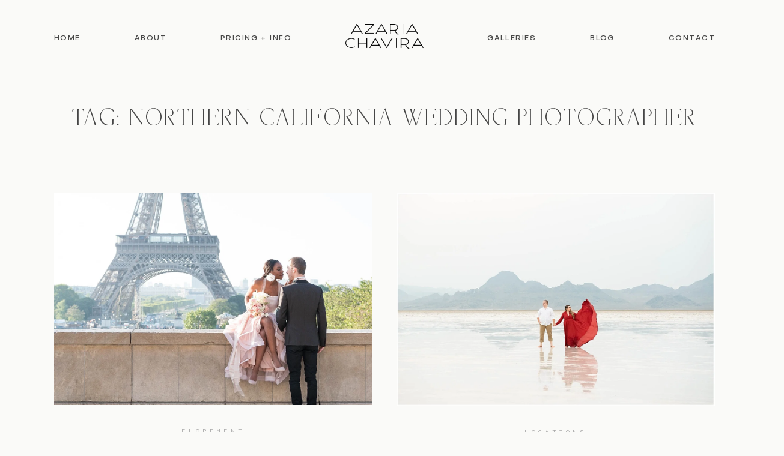

--- FILE ---
content_type: application/x-javascript
request_url: https://azariachavira.com/wp-content/plugins/pixelyoursite-pinterest/dist/scripts/public.js?ver=6.0.1
body_size: 2855
content:
/* global pysOptions */
!function ($) {

    var Pinterest = function () {

        var initialized = false;

        function getUtils() {
            return window.pys.Utils;
        }

        function getOptions() {
            return window.pysOptions;
        }

        var notCachedEventsIds = new Array();
        var isAddToCartFromJs = getOptions().woo.hasOwnProperty("addToCartCatchMethod")
            && getOptions().woo.addToCartCatchMethod === "add_cart_js";
        if (!isAddToCartFromJs) {
            notCachedEventsIds.push('woo_add_to_cart_on_button_click')
        }

        function fireEvent(name, event) {

            if(typeof window.pys_event_data_filter === "function" && window.pys_disable_event_filter(name,'pinterest')) {
                return;
            }

            var data = event.params;
            var ids = event.pixelIds.filter(function (pixelId) {
                if (getUtils().hasOwnProperty('hideMatchingPixel')) {
                    return !getUtils().hideMatchingPixel(pixelId, 'pinterest');
                }else{
                    return true;
                }
            });
            if (ids.length) {
                var params = {};


                window.pys.Utils.copyProperties(data, params);
                window.pys.Utils.copyProperties(window.pys.Utils.getRequestParams(), params);

                if (getOptions().pinterest.serverApiEnabled) {

					if(!isAddToCartFromJs && event.e_id === "woo_add_to_cart_on_button_click" ) {
						Pinterest.updateEventId(event.name);
                    	event.eventID = getUtils().generateUniqueId(event);
                	} else if(!notCachedEventsIds.includes(event.e_id)) {

                        var isApiDisabled = getOptions().gdpr.all_disabled_by_api ||
                            getOptions().gdpr.facebook_disabled_by_api ||
                            getOptions().gdpr.tiktok_disabled_by_api ||
                            getOptions().gdpr.cookiebot_integration_enabled ||
                            getOptions().gdpr.cookie_notice_integration_enabled ||
                            getOptions().gdpr.consent_magic_integration_enabled ||
                            getOptions().gdpr.cookie_law_info_integration_enabled;
                        // Update eventID

                        event.eventID = getUtils().generateUniqueId(event);

                        // send event from server if they were block by gdpr or need send with delay
                        if (getOptions().ajaxForServerEvent || isApiDisabled || event.delay > 0 || event.type !== "static" || ( event.hasOwnProperty( 'ajaxFire' ) && event.ajaxFire ) ) {
                            var json = {
                                action: 'pys_pinterest_api_event',
                                pixel: Pinterest.tag(),
                                event: name,
                                ids: ids,
                                data: params,
                                url: window.location.href,
                                eventID: event.eventID,
                                ajax_event: getOptions().ajax_event
                            };

                            if (event.hasOwnProperty('woo_order')) {
                                json['woo_order'] = event.woo_order;
                            }

                            if (event.hasOwnProperty('edd_order')) {
                                json['edd_order'] = event.edd_order;
                            }
                            if (event.e_id === "automatic_event_internal_link"
                                || event.e_id === "automatic_event_outbound_link"
                                || name == 'PageView'
                            ) {
                                setTimeout(function () {
                                    jQuery.ajax({
                                        type: 'POST',
                                        url: getOptions().ajaxUrl,
                                        data: json,
                                        headers: {
                                            'Cache-Control': 'no-cache'
                                        },
                                        success: function () {
                                        },
                                    });
                                }, 500)
                            } else {
                                jQuery.ajax({
                                    type: 'POST',
                                    url: getOptions().ajaxUrl,
                                    data: json,
                                    headers: {
                                        'Cache-Control': 'no-cache'
                                    },
                                    success: function () {
                                    },
                                });
                            }
                        }
                    }
                }
                params.eventID = event.eventID;

                if (getOptions().debug) {
                    console.log('[Pinterest] ' + name, params);
                }

                pintrk('track', name, params);
            }
        }

        /**
         * Public API
         */
        return {
            tag: function() {
                return "pinterest";
            },
            isEnabled: function () {
                return getOptions().hasOwnProperty('pinterest');
            },
            getHidePixel: function(){
                if(this.isEnabled() && getOptions().pinterest.hasOwnProperty('hide_pixels'))
                {
                    return getOptions().pinterest.hide_pixels;
                }
                return [];
            },
            disable: function () {
                initialized = false;
            },
            initEventIdCookies: function (key) {
                var ids = {};
                ids[key] = pys_generate_token(36)
                Cookies.set('pys_pinterest_event_id', JSON.stringify(ids));
            },

            updateEventId:function(key) {
                var cooData = Cookies.get("pys_pinterest_event_id")
                if(cooData === undefined) {
                    this.initEventIdCookies(key);
                } else {
                    var data = JSON.parse(cooData);
                    data[key] = pys_generate_token(36);
                    Cookies.set('pys_pinterest_event_id', JSON.stringify(data) );
                }
            },

            getEventId:function (key) {
                var data = Cookies.get("pys_pinterest_event_id");
                if(data === undefined) {
                    this.initEventIdCookies(key);
                    data = Cookies.get("pys_pinterest_event_id");
                }
                return JSON.parse(data)[key];
            },
            /**
             * Load pixel's JS
             *
             * @link: https://developers.pinterest.com/docs/ad-tools/enhanced-match/
             */
            loadPixel: function () {

                if (initialized || !this.isEnabled() || !getUtils().consentGiven('pinterest')) {
                    return;
                }
                var tagId = getOptions().pinterest.pixelIds;
                tagId = tagId.filter(function (pixelId) {
                    if (getUtils().hasOwnProperty('hideMatchingPixel')) {
                        return !getUtils().hideMatchingPixel(pixelId, 'pinterest');
                    }else{
                        return true;
                    }

                });
                if(tagId.length > 0 ) {
                    !function (e) {
                        if (!window.pintrk) {
                            window.pintrk = function () {
                                window.pintrk.queue.push(Array.prototype.slice.call(arguments))
                            };
                            var n = window.pintrk;
                            n.queue = [], n.version = "3.0";
                            var t = document.createElement("script");
                            t.async = !0, t.src = e;
                            var r = document.getElementsByTagName("script")[0];
                            r.parentNode.insertBefore(t, r)
                        }
                    }("https://s.pinimg.com/ct/core.js");

                    // initialize pixel
                    tagId.forEach(function (pixelId) {
                        pintrk('load', pixelId, {em: getOptions().pinterest.advancedMatching.em, external_id: getOptions().pinterest.advancedMatching.external_id, np: 'pixelyoursite'});
                        pintrk('page');
                    });

                    initialized = true;

                    getUtils().fireStaticEvents('pinterest');
                }
            },

            fireEvent: function (name, data) {

                if (!initialized || !this.isEnabled()) {
                    return false;
                }

                data.delay = data.delay || 0;
                data.params = data.params || {};

                if (data.delay === 0) {

                    fireEvent(name, data);

                } else {

                    setTimeout(function (name, params) {
                        fireEvent(name, params);
                    }, data.delay * 1000, name, data);

                }


            },

            onAdSenseEvent: function (event) {
                this.fireEvent(event.name, event);
            },

            onClickEvent: function (event) {
                this.fireEvent(event.name, event);
            },

            onWatchVideo: function (event) {
                this.fireEvent(event.name, event);
            },

            onCommentEvent: function (event) {
                this.fireEvent(event.name, event);
            },

            onFormEvent: function (event) {
                this.fireEvent(event.name, event);
            },

            onDownloadEvent: function (event) {
                this.fireEvent(event.name, event);
            },

            onWooAddToCartOnButtonEvent: function (product_id) {
                if(!getOptions().dynamicEvents.woo_add_to_cart_on_button_click.hasOwnProperty(this.tag()))
                    return;

                if (window.pysWooProductData.hasOwnProperty(product_id)) {
                    if (window.pysWooProductData[product_id].hasOwnProperty('pinterest')) {

                        var event = getUtils().clone(getOptions().dynamicEvents.woo_add_to_cart_on_button_click[this.tag()]);
                        getUtils().copyProperties(window.pysWooProductData[product_id]['pinterest'].params, event.params);
                        this.fireEvent(event.name, event);

                    }
                }

            },

            onWooAddToCartOnSingleEvent: function (product_id, qty, product_type, is_external, $form) {

                window.pys_woo_product_data = window.pys_woo_product_data || [];

                if(!getOptions().dynamicEvents.woo_add_to_cart_on_button_click.hasOwnProperty(this.tag()))
                    return;


                if (product_type === getUtils().PRODUCT_VARIABLE && !getOptions().pinterest.wooVariableAsSimple) {
                    product_id = parseInt($form.find('input[name="variation_id"]').val());
                }

                if (window.pysWooProductData.hasOwnProperty(product_id)) {
                    if (window.pysWooProductData[product_id].hasOwnProperty('pinterest')) {

                        var event = getUtils().clone(getOptions().dynamicEvents.woo_add_to_cart_on_button_click[this.tag()])
                        getUtils().copyProperties(window.pysWooProductData[product_id]['pinterest'].params, event.params);

                        if(product_type === getUtils().PRODUCT_GROUPED ) {
                            var total = 0;
                            $form.find(".woocommerce-grouped-product-list .qty").each(function(index){
                                var childId = $(this).attr('name').replaceAll("quantity[","").replaceAll("]","");
                                var quantity = parseInt($(this).val());
                                if(isNaN(quantity)) {
                                    quantity = 0;
                                }
                                var price = window.pysWooProductData[product_id]['pinterest'].grouped[childId].price;
                                total += price * quantity;
                            });
                            if(total == 0) return;// skip if no items selected
                            if(getOptions().woo.addToCartOnButtonValueEnabled &&
                                getOptions().woo.addToCartOnButtonValueOption !== 'global') {
                                event.params.value = total;
                            }
                        } else {
                            // maybe customize value option
                            if (getOptions().woo.addToCartOnButtonValueEnabled &&
                                getOptions().woo.addToCartOnButtonValueOption !== 'global') {
                                event.params.value = event.params.value * qty;
                            }
                        }
                        event.params.product_quantity = qty;


                        if(product_type === getUtils().PRODUCT_BUNDLE) {
                            var data = $(".bundle_form .bundle_data").data("bundle_form_data");
                            var items_sum = getBundlePriceOnSingleProduct(data);
                            var price = (data.base_price+items_sum )* qty;
                            if (getOptions().woo.addToCartOnButtonValueEnabled && getOptions().woo.addToCartOnButtonValueOption !== 'global') {
                                event.params.value = price;
                            }
                        }

                        var event_name = is_external ? getOptions().woo.affiliateEventName : event.name;

                        this.fireEvent(event_name, event);
                    }
                }
            },

            onWooRemoveFromCartEvent: function (event) {
                this.fireEvent(event.name, event);
            },

            onWooAffiliateEvent: function (product_id) {
                if(!getOptions().dynamicEvents.woo_affiliate.hasOwnProperty(this.tag()))
                    return;
                var event = getOptions().dynamicEvents.woo_affiliate[this.tag()];

                if (window.pysWooProductData.hasOwnProperty(product_id)) {
                    if (window.pysWooProductData[product_id].hasOwnProperty('pinterest')) {

                        event = getUtils().copyProperties(event, {})
                        getUtils().copyProperties(window.pysWooProductData[product_id][this.tag()].params, event.params)
                        this.fireEvent( getOptions().woo.affiliateEventName, event);

                    }
                }
            },

            onWooPayPalEvent: function (event) {
                this.fireEvent(event.name, event);
            },

            onEddAddToCartOnButtonEvent: function (download_id, price_index, qty) {
                if(!getOptions().dynamicEvents.edd_add_to_cart_on_button_click.hasOwnProperty(this.tag()))
                    return;
                var event = getOptions().dynamicEvents.edd_add_to_cart_on_button_click[this.tag()];

                if (window.pysEddProductData.hasOwnProperty(download_id)) {

                    var index;

                    if (price_index) {
                        index = download_id + '_' + price_index;
                    } else {
                        index = download_id;
                    }

                    if (window.pysEddProductData[download_id].hasOwnProperty(index)) {
                        if (window.pysEddProductData[download_id][index].hasOwnProperty('pinterest')) {

                            event = getUtils().copyProperties(event, {})
                            getUtils().copyProperties(window.pysEddProductData[download_id][index]['pinterest'].params, event.params);

                            // maybe customize value option
                            if (getOptions().edd.addToCartOnButtonValueEnabled && getOptions().edd.addToCartOnButtonValueOption !== 'global') {
                                event.params.value = event.params.value * qty;
                            }

                            event.params.product_quantity = qty;
                            this.fireEvent(event.name,event);
                        }
                    }
                }
            },

            onEddRemoveFromCartEvent: function (event) {
                this.fireEvent(event.name, event);
            },
            onPageScroll: function (event) {
                this.fireEvent(event.name, event);
            },
            onTime: function (event) {
                this.fireEvent(event.name, event);
            },

        };

    }(jQuery);

    window.pys = window.pys || {};
    window.pys.Pinterest = Pinterest;

}(jQuery);